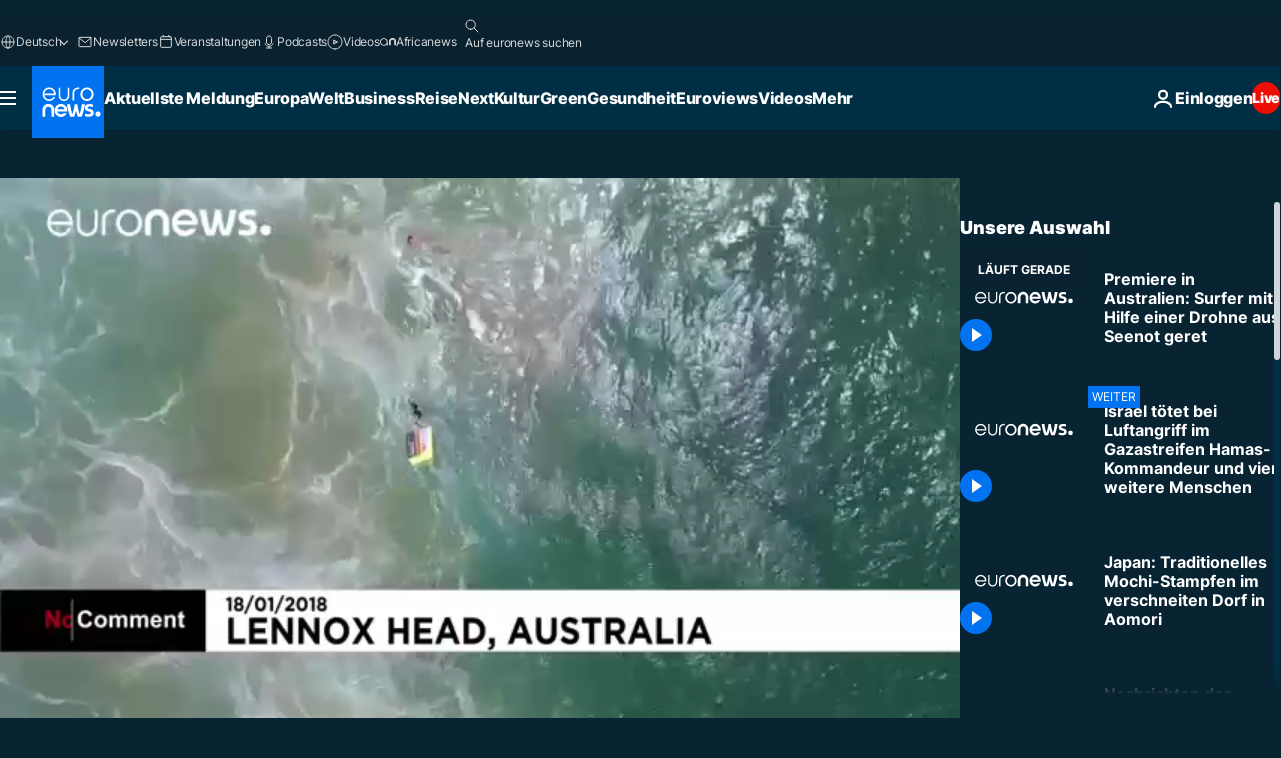

--- FILE ---
content_type: text/html; charset=UTF-8
request_url: https://de.euronews.com/internal/video-details/424988/1
body_size: 2004
content:

<div class="b-videos-players__text o-section" id="js-replaceable-video-article-details" data-obfuscateLink="1">
    <div class="b-videos-players__headline">
          <a class="article-label" href="/nocomment" data-event="article-label">
        <span class="article-label__name">No Comment</span>
  </a>

      
<h1 class="c-article-title u-text-align--left u-padding-end-desktop-6 u-padding-1">
                                  Video.
            
          Premiere in Australien: Surfer mit Hilfe einer Drohne aus Seenot geret
  </h1>

              <ul class="c-social-share c-social-share--video js-social-share-list ">
  <li class="c-social-share__item">
        <script>
      function fbLinkClick() {
        window.open('https://www.facebook.com/share.php?u=https%3A%2F%2Fde.euronews.com%2Fvideo%2F2018%2F01%2F18%2Fpremiere-in-australien-surfer-mit-hilfe-einer-drohne-aus-seenot-gerettet%3Futm_source%3DFacebook%26utm_medium%3DSocial&amp;title=Premiere%20in%20Australien%3A%20Surfer%20mit%20Hilfe%20einer%20Drohne%20aus%20Seenot%20geret','Premiere%20in%20Australien%3A%20Surfer%20mit%20Hilfe%20einer%20Drohne%20aus%20Seenot%20gerettet','width=479,height=826,titlebar=no,top='+((window.innerHeight/2) - 200)+',left='+((window.innerWidth/2) - 100));
      }
    </script>
    <noscript>
            <style>
        .js-only-en.js-obscurate {
          display: none;
        }
      </style>
      <a href="https://www.facebook.com/share.php?u=https%3A%2F%2Fde.euronews.com%2Fvideo%2F2018%2F01%2F18%2Fpremiere-in-australien-surfer-mit-hilfe-einer-drohne-aus-seenot-gerettet%3Futm_source%3DFacebook%26utm_medium%3DSocial&amp;title=Premiere%20in%20Australien%3A%20Surfer%20mit%20Hilfe%20einer%20Drohne%20aus%20Seenot%20geret" target="_blank" aria-label="Teilen Sie diesen Artikel auf Facebook"
        onClick="window.open('https://www.facebook.com/share.php?u=https%3A%2F%2Fde.euronews.com%2Fvideo%2F2018%2F01%2F18%2Fpremiere-in-australien-surfer-mit-hilfe-einer-drohne-aus-seenot-gerettet%3Futm_source%3DFacebook%26utm_medium%3DSocial&amp;title=Premiere%20in%20Australien%3A%20Surfer%20mit%20Hilfe%20einer%20Drohne%20aus%20Seenot%20geret','Premiere%20in%20Australien%3A%20Surfer%20mit%20Hilfe%20einer%20Drohne%20aus%20Seenot%20gerettet','width=479,height=826,titlebar=no,top='+((window.innerHeight/2) - 200)+',left='+((window.innerWidth/2) - 100))"
      >
              <img
      src="https://static.euronews.com/website/images/vector/social-icons/social_icon_fb.svg" width="32" height="32" alt=""
       class="c-social-share__icon"       loading="lazy"       fetchpriority="low"      >
  
      </a>
    </noscript>
    <span class="js-only-en js-obscurate" aria-label="Teilen Sie diesen Artikel auf Facebook" data-obscure='{"onClick":"fbLinkClick", "url":"https://www.facebook.com/share.php?u=https%3A%2F%2Fde.euronews.com%2Fvideo%2F2018%2F01%2F18%2Fpremiere-in-australien-surfer-mit-hilfe-einer-drohne-aus-seenot-gerettet%3Futm_source%3DFacebook%26utm_medium%3DSocial&amp;title=Premiere%20in%20Australien%3A%20Surfer%20mit%20Hilfe%20einer%20Drohne%20aus%20Seenot%20geret", "img": "{\"class\": \"c-social-share__icon\", \"src\": \"https://static.euronews.com/website/images/vector/social-icons/social_icon_fb.svg\", \"width\":\"32\", \"height\":\"32\", \"loading\":\"lazy\", \"fetchpriority\":\"low\"}", "title":"Teilen Sie diesen Artikel auf Facebook", "target": "_blank", "replace": false}'
    >
            <img
      src="https://static.euronews.com/website/images/vector/social-icons/social_icon_fb.svg" width="32" height="32" alt=""
       class="c-social-share__icon"       loading="lazy"       fetchpriority="low"      >
  
    </span>
  </li>
  <li class="c-social-share__item">
        <script>
      function twLinkClick() {
        window.open('https://twitter.com/intent/tweet?text=Premiere%20in%20Australien%3A%20Surfer%20mit%20Hilfe%20einer%20Drohne%20aus%20Seenot%20gerettet&amp;url=https://de.euronews.com/video/2018/01/18/premiere-in-australien-surfer-mit-hilfe-einer-drohne-aus-seenot-gerettet%3Futm_source%3DTwitter%26utm_medium%3DSocial','Premiere%20in%20Australien%3A%20Surfer%20mit%20Hilfe%20einer%20Drohne%20aus%20Seenot%20gerettet','width=500,height=400,titlebar=no,top='+((window.innerHeight/2) - 200)+',left='+((window.innerWidth/2) - 100));
      }
    </script>
    <noscript>
      <a href="https://twitter.com/intent/tweet?text=Premiere%20in%20Australien%3A%20Surfer%20mit%20Hilfe%20einer%20Drohne%20aus%20Seenot%20gerettet&amp;url=https://de.euronews.com/video/2018/01/18/premiere-in-australien-surfer-mit-hilfe-einer-drohne-aus-seenot-gerettet%3Futm_source%3DTwitter%26utm_medium%3DSocial" target="_blank" aria-label="Teilen Sie diesen Artikel auf Twitter"
        onClick="window.open('https://twitter.com/intent/tweet?text=Premiere%20in%20Australien%3A%20Surfer%20mit%20Hilfe%20einer%20Drohne%20aus%20Seenot%20gerettet&amp;url=https://de.euronews.com/video/2018/01/18/premiere-in-australien-surfer-mit-hilfe-einer-drohne-aus-seenot-gerettet%3Futm_source%3DTwitter%26utm_medium%3DSocial','Premiere%20in%20Australien%3A%20Surfer%20mit%20Hilfe%20einer%20Drohne%20aus%20Seenot%20gerettet','width=500,height=400,titlebar=no,top='+((window.innerHeight/2) - 200)+',left='+((window.innerWidth/2) - 100))"
      >
              <img
      src="https://static.euronews.com/website/images/vector/social-icons/social_icon_twitter.svg" width="32" height="32" alt=""
       class="c-social-share__icon"       loading="lazy"       fetchpriority="low"      >
  
      </a>
    </noscript>
    <span class="js-only-en js-obscurate" aria-label="Teilen Sie diesen Artikel auf Twitter" data-obscure='{"onClick":"twLinkClick", "url":"https://twitter.com/intent/tweet?text=Premiere%20in%20Australien%3A%20Surfer%20mit%20Hilfe%20einer%20Drohne%20aus%20Seenot%20gerettet&amp;url=https://de.euronews.com/video/2018/01/18/premiere-in-australien-surfer-mit-hilfe-einer-drohne-aus-seenot-gerettet%3Futm_source%3DTwitter%26utm_medium%3DSocial", "img": "{\"class\": \"c-social-share__icon\", \"src\": \"https://static.euronews.com/website/images/vector/social-icons/social_icon_twitter.svg\", \"width\":\"32\", \"height\":\"32\", \"loading\":\"lazy\", \"fetchpriority\":\"low\"}", "title":"Teilen Sie diesen Artikel auf Twitter", "target": "_blank", "replace": false}'
    >
      <img class="c-social-share__icon" src="https://static.euronews.com/website/images/vector/social-icons/social_icon_twitter.svg" title="Twitter" alt="Twitter" width="32" height="32" loading="lazy" fetchpriority="low" />
    </span>
  </li>
  <li class="c-social-share__item">
        <noscript>
      <a href="mailto:?body=https://de.euronews.com/video/2018/01/18/premiere-in-australien-surfer-mit-hilfe-einer-drohne-aus-seenot-gerettet" aria-label="Teilen">
              <img
      src="https://static.euronews.com/website/images/vector/social-icons/social_icon_mail_white.svg" width="22" height="22" alt=""
       class="c-social-share__icon"       loading="lazy"       fetchpriority="low"      >
  
      </a>
    </noscript>
    <span class="js-only-en js-obscurate" aria-label="Teilen" data-obscure='{"url":"mailto:?body=https://de.euronews.com/video/2018/01/18/premiere-in-australien-surfer-mit-hilfe-einer-drohne-aus-seenot-gerettet", "img": "{\"class\": \"c-social-share__icon\", \"src\": \"https://static.euronews.com/website/images/vector/social-icons/social_icon_mail_white.svg\", \"width\":\"22\", \"height\":\"22\"}", "title":"Teilen", "target": "_blank", "replace": false}'
    >
            <img
      src="https://static.euronews.com/website/images/vector/social-icons/social_icon_mail_white.svg" width="22" height="22" alt=""
       class="c-social-share__icon"       loading="lazy"       fetchpriority="low"      >
  
    </span>
  </li>
  <li class="c-social-share__item js-tooltip c-tooltip" aria-label="Den Link zum Einbetten des Videos kopieren">
          <img
      src="https://static.euronews.com/website/images/vector/social-icons/social_icon_copy_link.svg" width="16" height="16" alt=""
       class="c-social-share__icon"       loading="lazy"       fetchpriority="low"      >
  
    <div class="c-tooltip__wrapper">
      <div class="c-tooltip__content">
        <div class="c-tooltip__title">
          Den Link zum Einbetten des Videos kopieren
        </div>
        <div class="c-tooltip__text">
          <input class="c-tooltip__input js-copyInput" value="https://de.euronews.com/video/2018/01/18/premiere-in-australien-surfer-mit-hilfe-einer-drohne-aus-seenot-gerettet">
          <button class="c-tooltip__btn js-copybtn">kopieren</button>
        </div>
      </div>
    </div>
  </li>
  <li class="c-social-share__item js-tooltip c-tooltip">
          <img
      src="https://static.euronews.com/website/images/vector/social-icons/euronews_icons_embed.svg" width="24" height="24" alt=""
       class="c-social-share__icon"       loading="lazy"       fetchpriority="low"      >
  
    <div class="c-tooltip__wrapper">
      <div class="c-tooltip__content">
        <div class="c-tooltip__title">
          Den Link zum Einbetten des Videos kopieren
        </div>
        <div class="c-tooltip__text">
          <input class="c-tooltip__input js-copyInput"
                  value="https://de.euronews.com/embed/424988">
          <button class="c-tooltip__btn js-copybtn">kopieren</button>
        </div>
      </div>
    </div>
  </li>
</ul>

          </div>
    <div class="b-videos-players__content">
      <div class="b-videos-players__date-disclaimer">
                  <div class="b-videos-players__date u-margin-y-1" data-timestamp="1516282500">
              Zuletzt aktualisiert: <time datetime="2018-01-18 14:35:00 +01:00">18/01/2018 - 14:35 MEZ</time>
          </div>
                      </div>
      <div class="b-videos-players__summary-box ">              <h2 class="summary summary--has-content-limited js-video-description">In Australien haben Einsatzkräfte zwei Surfer mit Hilfe einer Drohne aus Seenot gerettet. Nach Angaben der Helfer ist es eine Weltpremiere.</h2>
              <button class="c-cta js-read-more">
                &hellip; Mehr sehen
              </button>
              <div class="b-videos-players__rest-of-text js-rest-of-text">
                  <div class="c-article-content" style="--widget_related_list_trans: 'Lesen Sie auch';">
                                                              <p>Mit Hilfe einer Drohne sind am Donnerstag zwei Surfer vor der Küste Australiens aus höchster Seenot gerettet worden.   </p>
<p>Die Teenager im Alter von 15 und 17 Jahren waren nach Angaben der Küstenwacht in der Nähe des Badeorts Lennox Head in Schwierigkeiten geraten, etwa einen Kilometer vom Strand entfernt.   </p>
<p>Wegen hoher Wellen und starker Strömung schafften sie es nicht aus eigener Kraft an den Strand zurück. Es kam aber auch niemand zu ihnen durch. Schließlich gelang es, mit der ferngesteuerten Drohne eine aufblasbare Schwimmhilfe über ihnen abzuwerfen.</p>
<p>Nach Angaben der australischen Behörden war dies weltweit das erste Mal, dass Surfer auf diese Art und Weise gerettet werden konnten.</p><div id="connatix-container-disabled" class="connatix-container"><div id="connatix-player-disabled" data-ad-name="connatix"><script id="bed4ba19931d4bad9e9baedcd606f89f-disabled"></script></div></div>
<p>"Die Jungs sind erschöpft, aber wohlauf", sagte ein Sprecher der Rettungsdienste. "Sie haben dank der Drohne überlebt. Wegen der rauen See wäre kaum ein Boot zu ihnen durchgekommen."</p>
<p>Die Drohne war erst am Donnerstag im Rahmen eines Projekts des australischen Bundesstaats New South Wales in Betrieb genommen worden.</p>

                                      </div>
                                        <div class="b-videos-players__tags">
                            <ul id="adb-article-tags" class="c-tags-list">
          
              <li class="c-tags-list__item">
                                <a
    href="/tag/australien"
     aria-label="Weitere Artikel aus dem Australien Tag anzeigen"     class="c-cta"
          >
    Australien
  </a>

        </li>
                
              <li class="c-tags-list__item">
                                <a
    href="/tag/rettung"
     aria-label="Weitere Artikel aus dem Rettung Tag anzeigen"     class="c-cta"
          >
    Rettung
  </a>

        </li>
            </ul>
</div>
                                </div>
                </div>
    </div>
</div>
